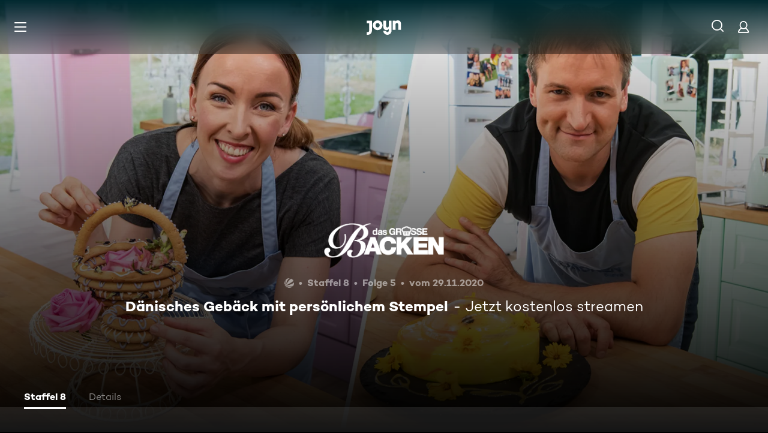

--- FILE ---
content_type: application/javascript; charset=utf-8
request_url: https://www.joyn.de/_next/static/fJF7HDa2VI0c4r4VuyG6D/_buildManifest.js
body_size: 3504
content:
self.__BUILD_MANIFEST=function(s,e,a,t,c,i,n,o,r,u,d,h,p,l,f,m,b,g,k,j,y,v,w,R,P,_,A,E,L,C,W,I,x,z,B,F,D,S,M,N,T,U,H){return{__rewrites:{afterFiles:[{has:a,source:"/abo/api/v1/notification/paypal",destination:a},{has:a,source:"/abo/api/v1/gma/entitlements",destination:a},{has:a,source:"/opensearch.xml",destination:"/api/opensearch"},{has:a,source:"/robots.txt",destination:"/api/robots"},{has:a,source:"/age.xml",destination:"/age-de.xml"},{has:a,source:"/.well-known/vercel/flags",destination:"/api/vercel/flags"},{has:a,source:"/sitemap.:fileExt*",destination:a},{has:a,source:"/ads.txt",destination:a},{has:a,source:"/app-ads.txt",destination:a}],beforeFiles:[{has:a,source:"/partner/:partner*",destination:x},{has:a,source:"/appletv",destination:"/partner/appletv"},{has:a,source:"/chromecast",destination:"/partner/chromecast"},{has:a,source:"/firetv",destination:"/partner/firetv"},{has:a,source:"/hbbtv",destination:"/partner/hbbtv"},{has:a,source:"/hd-plus",destination:"/partner/hd-plus"},{has:a,source:"/huawei",destination:"/partner/huawei"},{has:a,source:"/lg",destination:"/partner/lg"},{has:a,source:"/magentatv",destination:"/partner/magentatv"},{has:a,source:"/mobilcom",destination:"/partner/mobilcom"},{has:a,source:"/netrange",destination:"/partner/netrange"},{has:a,source:"/panasonic",destination:"/partner/panasonic"},{has:a,source:"/philips",destination:"/partner/philips"},{has:a,source:"/playstation",destination:"/partner/playstation"},{has:a,source:"/samsung",destination:"/partner/samsung"},{has:a,source:"/sky",destination:"/partner/sky"},{has:a,source:"/tivo",destination:"/partner/tivo"},{has:a,source:"/vestel",destination:"/partner/vestel"},{has:a,source:"/vidaa",destination:"/partner/vidaa"},{has:a,source:"/1und1",destination:"/partner/1und1"},{has:a,source:"/",destination:z},{has:a,source:"/bald-verfuegbar",destination:"/cms/bald-verfuegbar"},{has:a,source:"/fuer-dich",destination:"/cms/fuer-dich"},{has:a,source:"/neu-und-beliebt",destination:z},{has:a,source:"/filme",destination:"/cms/filme"},{has:a,source:"/oscars",destination:"/cms/oscars"},{has:a,source:"/serien",destination:"/cms/serien"},{has:a,source:"/sport",destination:"/cms/sport"},{has:a,source:"/reality",destination:"/cms/reality"},{has:a,source:"/kids",destination:"/cms/kids"},{has:a,source:"/food",destination:"/cms/food"},{has:a,source:"/jokoundklaas",destination:"/cms/jokoundklaas"},{has:a,source:"/doku",destination:"/cms/doku"},{has:a,source:"/sat1bayern",destination:"/cms/sat1bayern"},{has:a,source:"/news",destination:"/cms/news"},{has:a,source:"/true-crime",destination:"/cms/true-crime"},{has:a,source:"/barrierefreie-inhalte",destination:"/cms/barrierefreie-inhalte"},{has:a,source:"/rw/CRAWLER",destination:"/cms/rw/CRAWLER"},{has:a,source:"/rw/CRAWLER/filme",destination:"/cms/rw/CRAWLER/filme"},{has:a,source:"/rw/CRAWLER/serien",destination:"/cms/rw/CRAWLER/serien"},{has:a,source:"/rw/CRAWLER/sport",destination:"/cms/rw/CRAWLER/sport"},{has:a,source:"/umastypegenre",destination:"/cms/umastypegenre"},{has:a,source:"/umastypectsvalue",destination:"/cms/umastypectsvalue"},{has:a,source:"/umastypekeyword",destination:"/cms/umastypekeyword"},{has:a,source:"/umastyperelatedobject",destination:"/cms/umastyperelatedobject"},{has:a,source:"/umastyperandomizedasc",destination:"/cms/umastyperandomizedasc"},{has:a,source:"/umastypelicensedateasc",destination:"/cms/umastypelicensedateasc"},{has:a,source:"/umastypemostwatchedasc",destination:"/cms/umastypemostwatchedasc"},{has:a,source:"/umastypevideodescriptor",destination:"/cms/umastypevideodescriptor"},{has:a,source:"/umastypealphabeticasc",destination:"/cms/umastypealphabeticasc"},{has:a,source:"/umastypebroadcastdatedesc",destination:"/cms/umastypebroadcastdatedesc"},{has:a,source:"/umastypemostwatchedfreedesc",destination:"/cms/umastypemostwatchedfreedesc"},{has:a,source:"/umastypemostwatchedplusdesc",destination:"/cms/umastypemostwatchedplusdesc"},{has:a,source:"/umastypetopicalitydatedesc",destination:"/cms/umastypetopicalitydatedesc"},{has:a,source:"/umastypeagerating",destination:"/cms/umastypeagerating"},{has:a,source:"/umastypeblacklist",destination:"/cms/umastypeblacklist"},{has:a,source:"/plus/filme",destination:"/cms/plus/filme"},{has:a,source:"/plus/news",destination:"/cms/plus/news"},{has:a,source:"/plus/serien",destination:"/cms/plus/serien"},{has:a,source:"/plus/sport",destination:"/cms/plus/sport"},{has:a,source:"/rw/CRAWLER/plus/filme",destination:"/cms/rw/CRAWLER/plus/filme"},{has:a,source:"/rw/CRAWLER/plus/serien",destination:"/cms/rw/CRAWLER/plus/serien"},{has:a,source:"/rw/CRAWLER/plus/sport",destination:"/cms/rw/CRAWLER/plus/sport"},{has:a,source:"/ard",destination:"/cms/ard"},{has:a,source:"/zdf",destination:"/cms/zdf"},{has:a,source:"/bts",destination:a},{has:a,source:"/bts/:path*",destination:a}],fallback:[]},__routerFilterStatic:{numItems:18,errorRate:1e-5,numBits:432,numHashes:17,bitArray:[1,1,s,s,s,0,s,0,s,s,s,e,e,e,s,e,e,e,s,s,e,s,s,e,e,s,e,s,e,e,s,e,s,s,e,s,e,e,s,s,s,e,s,e,e,s,s,s,s,s,s,e,e,e,s,s,s,s,s,e,e,s,s,s,s,s,e,e,e,s,s,s,e,e,s,s,s,e,e,s,e,s,e,s,s,s,s,s,s,s,s,e,s,e,e,s,e,e,s,e,e,e,s,s,s,s,s,e,s,e,e,e,e,s,e,e,e,e,s,s,e,s,s,e,e,s,e,s,e,e,e,e,s,s,e,s,s,s,s,s,e,e,s,s,s,s,s,e,s,s,e,e,s,e,s,s,s,e,s,e,s,e,s,s,e,e,s,e,s,e,s,s,e,s,s,s,s,e,s,s,s,e,s,s,s,s,e,e,s,e,e,e,s,s,e,s,s,s,e,s,s,s,e,s,s,e,s,s,e,e,s,e,e,s,s,e,s,s,s,e,s,s,s,s,e,e,e,e,e,e,e,e,e,e,s,e,s,s,e,e,s,s,s,s,s,s,e,s,s,e,e,e,s,e,e,e,e,e,s,s,s,e,e,s,s,e,e,s,s,s,s,e,s,s,e,s,e,e,e,e,s,e,s,s,s,s,s,e,s,e,e,e,e,e,s,s,e,s,e,s,e,s,e,e,e,s,s,e,s,e,s,e,e,e,s,s,e,s,s,s,e,s,s,s,s,s,s,e,e,s,e,e,e,s,e,e,s,s,s,s,e,e,e,s,s,e,e,s,s,s,s,s,e,e,e,e,e,e,e,e,e,s,e,s,s,s,e,s,s,s,e,s,s,s,e,e,e,e,e,s,e,e,s,s,e,s,s,e,e,e,s,e,e,e,s,e,s,s,e,e,s,e,e,s,e,e,s,s,s,s,s,s,s,s,e,s,s,e,s,s,s,s,e,s,e,s,e,s,e,e,s,e]},__routerFilterDynamic:{numItems:15,errorRate:1e-5,numBits:360,numHashes:17,bitArray:[s,e,s,s,s,s,e,e,s,s,s,e,s,e,e,s,s,e,e,s,e,s,s,s,e,e,s,e,s,s,s,s,s,e,s,e,s,e,e,e,e,s,s,s,s,s,e,e,s,s,e,s,s,s,s,s,e,s,e,s,e,e,s,s,e,e,s,e,s,e,e,e,e,e,s,e,e,s,e,e,e,e,e,s,s,e,e,e,s,e,e,s,s,e,s,s,s,s,e,e,e,s,s,s,e,s,e,e,e,e,s,s,s,e,e,e,s,s,e,s,s,e,s,e,s,e,s,e,s,s,e,s,e,s,s,s,s,s,e,e,e,e,s,s,e,s,e,s,s,s,s,e,e,s,e,s,e,e,s,s,s,e,s,s,e,s,s,s,e,s,e,e,s,e,s,s,s,e,s,s,s,s,e,e,s,e,s,s,s,e,e,e,s,e,e,s,s,e,s,s,e,s,e,e,s,e,e,e,s,e,e,s,s,e,e,e,s,s,s,s,s,e,s,e,s,e,s,s,e,s,e,s,e,e,s,e,e,s,e,e,e,s,e,s,s,s,e,s,s,s,s,s,e,s,e,e,e,e,s,e,s,s,e,e,e,s,e,s,e,e,e,s,e,s,s,e,e,s,e,s,s,e,s,e,e,e,s,s,s,s,s,s,s,e,e,s,s,s,s,e,e,s,e,s,s,e,s,e,e,e,e,e,s,e,s,e,e,s,s,s,s,s,s,e,e,s,e,e,e,e,e,s,e,s,s,s,e,e,s,s,s,e,e,s,e,e,e,e,s,s,s,e,e,e,s,s,e,s,s,s]},"/404":[t,o,c,i,r,n,u,d,h,p,w,"static/chunks/pages/404-3c471ba1880d25ab.js"],"/500":[t,o,c,i,r,n,u,d,h,p,w,"static/chunks/pages/500-84ef3598064ab254.js"],"/_error":[t,o,c,i,r,n,u,d,h,p,w,"static/chunks/pages/_error-4efe8ed2a2c0d7c7.js"],"/abo/v2":[t,c,n,R,D,"static/chunks/pages/abo/v2-c168e43b7a5e04ac.js"],"/abo/v2/bestellen":[t,o,c,i,r,n,u,d,h,L,C,S,R,"static/css/d7399e26d116e937.css","static/chunks/pages/abo/v2/bestellen-b84a53575472942e.js"],"/abo/v2/verwalten":[t,o,c,i,r,n,u,d,h,R,"static/css/c89859ae1eb85995.css","static/chunks/pages/abo/v2/verwalten-5cf2e5387433c329.js"],"/abo/v2/willkommen":[t,o,c,i,r,n,u,d,h,L,C,S,R,"static/css/ad6f57131e96bfab.css","static/chunks/pages/abo/v2/willkommen-776323cb505c9ec4.js"],"/abo-kuendigen":[t,o,c,"static/chunks/5409-487f220e813d5e20.js",i,r,n,u,d,h,M,"static/css/a041a635e69e162a.css","static/chunks/pages/abo-kuendigen-197db9fb2b97e488.js"],"/abo-kuendigen-bestaetigung":[t,o,c,i,r,n,u,d,h,M,"static/css/d9f804c77173f5ca.css","static/chunks/pages/abo-kuendigen-bestaetigung-fbd7ecfd3f231f38.js"],"/collection/[path]":[t,o,c,i,r,n,u,d,h,p,l,m,g,k,"static/css/596ad8950c3840cd.css","static/chunks/pages/collection/[path]-6e75349c36b1693d.js"],"/compilation/[path]":[t,o,c,f,i,r,n,u,d,h,p,l,m,g,k,y,v,P,_,W,I,N,"static/css/bcc31239a67ea463.css","static/chunks/pages/compilation/[path]-7699db3ec1f9635d.js"],"/dein-angebot":[t,o,c,i,r,n,u,d,h,T,"static/chunks/pages/dein-angebot-8b9750dd7134b96f.js"],"/filme/genre/[path]":[t,o,c,i,r,n,u,d,h,p,l,m,g,k,A,E,"static/chunks/pages/filme/genre/[path]-5710f8158cfef088.js"],"/filme/[path]":[t,o,c,f,i,r,n,u,d,h,p,l,m,g,k,y,v,P,_,W,I,N,"static/css/402e674897754f0e.css","static/chunks/pages/filme/[path]-104e0c57db1a8559.js"],"/fsk":[t,"static/chunks/pages/fsk-b9ce486defe098a2.js"],"/fsk-confirmation":[t,o,c,i,r,n,u,d,h,"static/chunks/pages/fsk-confirmation-279c3644a5f64214.js"],"/fsk-denied":[t,o,c,i,r,n,u,d,h,"static/chunks/pages/fsk-denied-551fb3aaefea39e5.js"],"/gewinnspiel/[contest]":[t,o,c,i,r,n,u,d,h,p,"static/css/eac199800f8d5da6.css","static/chunks/pages/gewinnspiel/[contest]-6538ac4f0681df7f.js"],"/gutschein":[t,o,c,i,r,n,u,d,h,T,"static/chunks/pages/gutschein-4eb11e283c461afa.js"],"/iframe":["static/chunks/pages/iframe-d7f6bf39034a8b98.js"],"/live-tv":[t,o,c,i,r,n,u,d,h,l,y,_,U,"static/css/8f33671baf2286ce.css","static/chunks/pages/live-tv-648fdec0a33edbd4.js"],"/live-tv/[path]":[t,o,c,i,r,n,u,d,h,p,l,v,P,H,"static/css/f52256ff124c3ac7.css","static/chunks/pages/live-tv/[path]-6a7f88c368582dd5.js"],"/login":[t,o,c,i,r,n,u,d,h,"static/chunks/pages/login-1d587f50218a733a.js"],"/login-checkout":[t,o,c,i,r,n,u,d,h,"static/chunks/pages/login-checkout-2c36542292ed11e9.js"],"/mediatheken":[t,o,c,i,r,n,u,d,h,p,"static/css/cb608db0af0274bb.css","static/chunks/pages/mediatheken-4cff162907c8b46f.js"],"/mediatheken/[path]":[t,o,c,i,r,n,u,d,h,p,l,m,g,k,y,v,P,H,"static/css/8015bb7ede19879a.css","static/chunks/pages/mediatheken/[path]-3fc01e61e1a3aa6b.js"],"/mein-account":[t,"static/chunks/pages/mein-account-a976b38145ee72bb.js"],"/mein-account/datenschutz":[t,"static/chunks/pages/mein-account/datenschutz-aa72c1c7b8c86231.js"],"/mein-account/details":[t,"static/chunks/pages/mein-account/details-7040d98714879a48.js"],"/mein-account/geraeteverwaltung":[t,"static/chunks/pages/mein-account/geraeteverwaltung-d8b35cc189eeb934.js"],"/mein-account/merkliste":[t,"static/chunks/pages/mein-account/merkliste-df08671525061231.js"],"/not-allowed":[t,o,c,i,r,n,u,d,h,"static/css/fd00f91b902a6f98.css","static/chunks/pages/not-allowed-9e5a8553761e150e.js"],"/not-supported":[t,o,c,"static/chunks/4456-80c1da205828ccbe.js",i,r,n,u,d,h,"static/css/d78dbd5e66722034.css","static/chunks/pages/not-supported-927f345c2851c0ec.js"],"/oauth":[i,D,"static/chunks/pages/oauth-295e7587258b14ae.js"],"/oauth-error":[t,o,c,i,r,n,u,d,h,w,"static/chunks/pages/oauth-error-d71d890d53770832.js"],"/ott-feedback":[t,o,c,i,r,n,u,d,h,"static/css/cd4fed433960f6af.css","static/chunks/pages/ott-feedback-2f1818cf1cefd051.js"],"/play/clip/[...clipPath]":[t,o,c,f,i,r,n,u,d,h,p,b,j,"static/chunks/pages/play/clip/[...clipPath]-41567350dd34b33c.js"],"/play/compilation/[...compilationPath]":[t,o,c,f,i,r,n,u,d,h,p,b,j,"static/chunks/pages/play/compilation/[...compilationPath]-1ba604eb5ca87048.js"],"/play/filme/[...filmePath]":[t,o,c,f,i,r,n,u,d,h,p,b,j,"static/chunks/pages/play/filme/[...filmePath]-53c4daa202f4efc5.js"],"/play/highlight/[...highlightPath]":[t,o,c,f,i,r,n,u,d,h,p,b,j,"static/chunks/pages/play/highlight/[...highlightPath]-3ed26cc2d38892b7.js"],"/play/integration-test":[t,o,c,i,r,n,u,d,h,"static/css/d4fdaf253b55b0b6.css","static/chunks/pages/play/integration-test-d90e00b6f7772950.js"],"/play/live-tv":[t,o,c,f,i,r,n,u,d,h,p,b,"static/css/703c267197f04d5c.css","static/chunks/pages/play/live-tv-77973e30d61c2a5a.js"],"/play/playlist/[...playlistPath]":[t,o,c,f,i,r,n,u,d,h,p,b,j,"static/chunks/pages/play/playlist/[...playlistPath]-3705bd36fa5d6270.js"],"/play/serien/[...episodePath]":[t,o,c,f,i,r,n,u,d,h,p,b,j,"static/chunks/pages/play/serien/[...episodePath]-d910bb6ae1378799.js"],"/play/sport/[...sportPath]":[t,o,c,f,i,r,n,u,d,h,p,b,j,"static/chunks/pages/play/sport/[...sportPath]-51d912bf01fe2137.js"],"/play/trailer/[...trailerPath]":[t,o,c,f,i,r,n,u,d,h,p,b,j,"static/chunks/pages/play/trailer/[...trailerPath]-2c17b7a9fff350f7.js"],"/plus":[t,o,c,i,r,n,u,d,h,C,"static/css/7b829e7177e6d1b0.css","static/chunks/pages/plus-e1866384d2a9a058.js"],"/plus/filme/genre/[path]":[t,o,c,i,r,n,u,d,h,p,l,m,g,k,A,E,"static/chunks/pages/plus/filme/genre/[path]-05f8557e0b38e2aa.js"],"/plus/serien/genre/[path]":[t,o,c,i,r,n,u,d,h,p,l,m,g,k,A,E,"static/chunks/pages/plus/serien/genre/[path]-cdda60407d07cef2.js"],"/register":[t,o,c,i,r,n,u,d,h,"static/chunks/pages/register-bedb7454bec55349.js"],"/register-checkout":[t,o,c,i,r,n,u,d,h,"static/chunks/pages/register-checkout-0db12e71f68036bf.js"],"/serien/genre/[path]":[t,o,c,i,r,n,u,d,h,p,l,m,g,k,A,E,"static/chunks/pages/serien/genre/[path]-060b6492c29b154a.js"],"/serien/[series]/[episode]":[t,o,c,i,r,n,u,d,h,p,l,m,y,L,v,_,W,"static/css/9b9f6d6d49b0a834.css","static/chunks/pages/serien/[series]/[episode]-08b1019c4f2998e4.js"],"/test/integration/lane-hero-landing":[t,o,c,i,r,n,u,d,h,l,m,y,I,U,"static/css/0ca76b6195050679.css","static/chunks/pages/test/integration/lane-hero-landing-8f1de94019f60a6f.js"],"/test/integration/lane-playlist":[t,o,c,i,r,n,u,d,h,l,y,"static/css/35196f98bd8bfc6d.css","static/chunks/pages/test/integration/lane-playlist-c38517771d89f57c.js"],"/verfuegbarkeit-im-ausland":[t,o,c,i,r,n,u,d,h,"static/css/deb36ab44d00e704.css","static/chunks/pages/verfuegbarkeit-im-ausland-e28b5e1d49ad2783.js"],sortedPages:[x,"/500","/_app","/_error","/abo/v2","/abo/v2/bestellen","/abo/v2/verwalten","/abo/v2/willkommen","/abo-kuendigen","/abo-kuendigen-bestaetigung","/collection/[path]","/compilation/[path]","/dein-angebot","/filme/genre/[path]","/filme/[path]","/fsk","/fsk-confirmation","/fsk-denied","/gewinnspiel/[contest]","/gutschein","/iframe","/live-tv","/live-tv/[path]","/login","/login-checkout","/mediatheken","/mediatheken/[path]","/mein-account","/mein-account/datenschutz","/mein-account/details","/mein-account/geraeteverwaltung","/mein-account/merkliste","/not-allowed","/not-supported","/oauth","/oauth-error","/ott-feedback","/play/clip/[...clipPath]","/play/compilation/[...compilationPath]","/play/filme/[...filmePath]","/play/highlight/[...highlightPath]","/play/integration-test","/play/live-tv","/play/playlist/[...playlistPath]","/play/serien/[...episodePath]","/play/sport/[...sportPath]","/play/trailer/[...trailerPath]","/plus","/plus/filme/genre/[path]","/plus/serien/genre/[path]","/register","/register-checkout","/serien/genre/[path]","/serien/[series]/[episode]","/test/integration/lane-hero-landing","/test/integration/lane-playlist","/verfuegbarkeit-im-ausland"]}}(1,0,void 0,"static/chunks/1459-6d0bb410a563b7ee.js","static/chunks/8125-02a7710619d5064a.js","static/chunks/9071-61d1a0b9bf48be48.js","static/chunks/1272-39091f19056807f1.js","static/chunks/2789-744b59e13eca0418.js","static/chunks/9132-1f46992d4d0c4061.js","static/css/01762d27487483be.css","static/css/970b0336a771f124.css","static/chunks/4235-da05e1b8a3ec3fac.js","static/chunks/220-88a911cdfb702452.js","static/chunks/2408-655aea00f7f43c6e.js","static/chunks/6019-4cce01f36c6185ef.js","static/chunks/32-e99c48ef012e90d8.js","static/chunks/3129-e699b715c45ebe0a.js","static/chunks/2652-6e7049c5b0e4698d.js","static/css/9c10d9978105cd0a.css","static/css/cd0508dd498a6bb3.css","static/chunks/6083-ebf54b490af3b2ab.js","static/chunks/2325-772cc44ded9765ab.js","static/css/30fc30458ff0c2dc.css","static/chunks/3799-6c1003aef649318f.js","static/css/2c1a35773cb7ec75.css","static/css/7f3e64552d529555.css","static/chunks/5306-9d52327afa585f64.js","static/css/6840407c0c820af7.css","static/chunks/6880-6999df2c76876a74.js","static/chunks/263-b2fb51619a14e048.js","static/chunks/3931-35f78ce1cd4e64a5.js","static/chunks/164-658349d071b0171e.js","/404","/cms/neu-und-beliebt",1e-5,17,"static/css/2f781f42b7b91d1b.css","static/chunks/7982-a4ab3812479b8d7b.js","static/chunks/1146-db4575153c3bf0db.js","static/chunks/4590-7910bf5247fb215c.js","static/css/46f8789fe6a684b3.css","static/chunks/249-ed48e727d4268d35.js","static/chunks/5919-1c42561bb0ec5705.js"),self.__BUILD_MANIFEST_CB&&self.__BUILD_MANIFEST_CB();